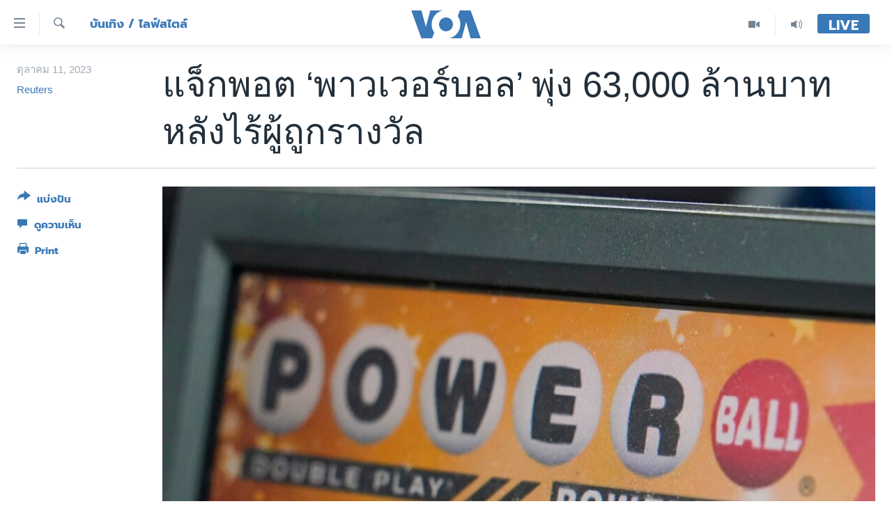

--- FILE ---
content_type: text/html; charset=utf-8
request_url: https://www.voathai.com/a/powerball-jackpot-soars-to-1-73-billion-after-no-winner-announced/7305001.html
body_size: 13297
content:

<!DOCTYPE html>
<html lang="th" dir="ltr" class="no-js">
<head>
<link href="/Content/responsive/VOA/th-TH/VOA-th-TH.css?&amp;av=0.0.0.0&amp;cb=306" rel="stylesheet"/>
<script src="https://tags.voathai.com/voa-pangea/prod/utag.sync.js"></script> <script type='text/javascript' src='https://www.youtube.com/iframe_api' async></script>
<script type="text/javascript">
//a general 'js' detection, must be on top level in <head>, due to CSS performance
document.documentElement.className = "js";
var cacheBuster = "306";
var appBaseUrl = "/";
var imgEnhancerBreakpoints = [0, 144, 256, 408, 650, 1023, 1597];
var isLoggingEnabled = false;
var isPreviewPage = false;
var isLivePreviewPage = false;
if (!isPreviewPage) {
window.RFE = window.RFE || {};
window.RFE.cacheEnabledByParam = window.location.href.indexOf('nocache=1') === -1;
const url = new URL(window.location.href);
const params = new URLSearchParams(url.search);
// Remove the 'nocache' parameter
params.delete('nocache');
// Update the URL without the 'nocache' parameter
url.search = params.toString();
window.history.replaceState(null, '', url.toString());
} else {
window.addEventListener('load', function() {
const links = window.document.links;
for (let i = 0; i < links.length; i++) {
links[i].href = '#';
links[i].target = '_self';
}
})
}
var pwaEnabled = false;
var swCacheDisabled;
</script>
<meta charset="utf-8" />
<title>แจ็กพอต ‘พาวเวอร์บอล’ พุ่ง 63,000 ล้านบาท หลังไร้ผู้ถูกรางวัล</title>
<meta name="description" content="รางวัลแจ็คพอต ‘พาวเวอร์บอล’ (Powerball) ปรับเพิ่มสูงขึ้นเป็น 1,730 ล้านดอลลาร์ หรือราว 63,000 ล้านบาท หลังจากยังไม่มีผู้ถูกรางวัลใหญ่เมื่อค่ำวันจันทร์
เว็บไซต์ทางการของลอตเตอรีพาวเวอร์บอล ระบุว่า ยังไม่มีการประกาศผู้ถูกรางวัลอย่างเป็นทางการ สำหรับการประกาศรางวัลเมื่อค่ำวันจันทร์..." />
<meta name="keywords" content="บันเทิง / ไลฟ์สไตล์" />
<meta name="viewport" content="width=device-width, initial-scale=1.0" />
<meta http-equiv="X-UA-Compatible" content="IE=edge" />
<meta name="robots" content="max-image-preview:large"><meta property="fb:pages" content="105929502780726" />
<meta name="msvalidate.01" content="3286EE554B6F672A6F2E608C02343C0E" />
<link href="https://www.voathai.com/a/powerball-jackpot-soars-to-1-73-billion-after-no-winner-announced/7305001.html" rel="canonical" />
<meta name="apple-mobile-web-app-title" content="VOA" />
<meta name="apple-mobile-web-app-status-bar-style" content="black" />
<meta name="apple-itunes-app" content="app-id=632618796, app-argument=//7305001.ltr" />
<meta content="แจ็กพอต ‘พาวเวอร์บอล’ พุ่ง 63,000 ล้านบาท หลังไร้ผู้ถูกรางวัล" property="og:title" />
<meta content="รางวัลแจ็คพอต ‘พาวเวอร์บอล’ (Powerball) ปรับเพิ่มสูงขึ้นเป็น 1,730 ล้านดอลลาร์ หรือราว 63,000 ล้านบาท หลังจากยังไม่มีผู้ถูกรางวัลใหญ่เมื่อค่ำวันจันทร์
เว็บไซต์ทางการของลอตเตอรีพาวเวอร์บอล ระบุว่า ยังไม่มีการประกาศผู้ถูกรางวัลอย่างเป็นทางการ สำหรับการประกาศรางวัลเมื่อค่ำวันจันทร์..." property="og:description" />
<meta content="article" property="og:type" />
<meta content="https://www.voathai.com/a/powerball-jackpot-soars-to-1-73-billion-after-no-winner-announced/7305001.html" property="og:url" />
<meta content="Voice of America" property="og:site_name" />
<meta content="https://www.facebook.com/VOAThai" property="article:publisher" />
<meta content="https://gdb.voanews.com/c8e6f07d-50e4-44ad-9b61-8959a422f5ea.jpg" property="og:image" />
<meta content="150388261771424" property="fb:app_id" />
<meta content="Reuters" name="Author" />
<meta content="summary_large_image" name="twitter:card" />
<meta content="@VOAThai" name="twitter:site" />
<meta content="https://gdb.voanews.com/c8e6f07d-50e4-44ad-9b61-8959a422f5ea.jpg" name="twitter:image" />
<meta content="แจ็กพอต ‘พาวเวอร์บอล’ พุ่ง 63,000 ล้านบาท หลังไร้ผู้ถูกรางวัล" name="twitter:title" />
<meta content="รางวัลแจ็คพอต ‘พาวเวอร์บอล’ (Powerball) ปรับเพิ่มสูงขึ้นเป็น 1,730 ล้านดอลลาร์ หรือราว 63,000 ล้านบาท หลังจากยังไม่มีผู้ถูกรางวัลใหญ่เมื่อค่ำวันจันทร์
เว็บไซต์ทางการของลอตเตอรีพาวเวอร์บอล ระบุว่า ยังไม่มีการประกาศผู้ถูกรางวัลอย่างเป็นทางการ สำหรับการประกาศรางวัลเมื่อค่ำวันจันทร์..." name="twitter:description" />
<link rel="amphtml" href="https://www.voathai.com/amp/powerball-jackpot-soars-to-1-73-billion-after-no-winner-announced/7305001.html" />
<script type="application/ld+json">{"articleSection":"บันเทิง / ไลฟ์สไตล์","isAccessibleForFree":true,"headline":"แจ็กพอต ‘พาวเวอร์บอล’ พุ่ง 63,000 ล้านบาท หลังไร้ผู้ถูกรางวัล","inLanguage":"th-TH","keywords":"บันเทิง / ไลฟ์สไตล์","author":{"@type":"Person","url":"https://www.voathai.com/author/reuters/qgqpq","description":"","image":{"@type":"ImageObject"},"name":"Reuters"},"datePublished":"2023-10-10 18:36:22Z","dateModified":"2023-10-10 22:34:18Z","publisher":{"logo":{"width":512,"height":220,"@type":"ImageObject","url":"https://www.voathai.com/Content/responsive/VOA/th-TH/img/logo.png"},"@type":"NewsMediaOrganization","url":"https://www.voathai.com","sameAs":["https://www.facebook.com/VOAThai","https://www.youtube.com/VOAThai","https://twitter.com/VOAThai","https://instagram.com/voathai/"],"name":"วอยซ์ ออฟ อเมริกา","alternateName":""},"@context":"https://schema.org","@type":"NewsArticle","mainEntityOfPage":"https://www.voathai.com/a/powerball-jackpot-soars-to-1-73-billion-after-no-winner-announced/7305001.html","url":"https://www.voathai.com/a/powerball-jackpot-soars-to-1-73-billion-after-no-winner-announced/7305001.html","description":"รางวัลแจ็คพอต ‘พาวเวอร์บอล’ (Powerball) ปรับเพิ่มสูงขึ้นเป็น 1,730 ล้านดอลลาร์ หรือราว 63,000 ล้านบาท หลังจากยังไม่มีผู้ถูกรางวัลใหญ่เมื่อค่ำวันจันทร์\r\n เว็บไซต์ทางการของลอตเตอรีพาวเวอร์บอล ระบุว่า ยังไม่มีการประกาศผู้ถูกรางวัลอย่างเป็นทางการ สำหรับการประกาศรางวัลเมื่อค่ำวันจันทร์...","image":{"width":1080,"height":608,"@type":"ImageObject","url":"https://gdb.voanews.com/c8e6f07d-50e4-44ad-9b61-8959a422f5ea_w1080_h608.jpg"},"name":"แจ็กพอต ‘พาวเวอร์บอล’ พุ่ง 63,000 ล้านบาท หลังไร้ผู้ถูกรางวัล"}</script>
<script src="/Scripts/responsive/infographics.b?v=dVbZ-Cza7s4UoO3BqYSZdbxQZVF4BOLP5EfYDs4kqEo1&amp;av=0.0.0.0&amp;cb=306"></script>
<script src="/Scripts/responsive/loader.b?v=Q26XNwrL6vJYKjqFQRDnx01Lk2pi1mRsuLEaVKMsvpA1&amp;av=0.0.0.0&amp;cb=306"></script>
<link rel="icon" type="image/svg+xml" href="/Content/responsive/VOA/img/webApp/favicon.svg" />
<link rel="alternate icon" href="/Content/responsive/VOA/img/webApp/favicon.ico" />
<link rel="apple-touch-icon" sizes="152x152" href="/Content/responsive/VOA/img/webApp/ico-152x152.png" />
<link rel="apple-touch-icon" sizes="144x144" href="/Content/responsive/VOA/img/webApp/ico-144x144.png" />
<link rel="apple-touch-icon" sizes="114x114" href="/Content/responsive/VOA/img/webApp/ico-114x114.png" />
<link rel="apple-touch-icon" sizes="72x72" href="/Content/responsive/VOA/img/webApp/ico-72x72.png" />
<link rel="apple-touch-icon-precomposed" href="/Content/responsive/VOA/img/webApp/ico-57x57.png" />
<link rel="icon" sizes="192x192" href="/Content/responsive/VOA/img/webApp/ico-192x192.png" />
<link rel="icon" sizes="128x128" href="/Content/responsive/VOA/img/webApp/ico-128x128.png" />
<meta name="msapplication-TileColor" content="#ffffff" />
<meta name="msapplication-TileImage" content="/Content/responsive/VOA/img/webApp/ico-144x144.png" />
<link rel="alternate" type="application/rss+xml" title="VOA - Top Stories [RSS]" href="/api/" />
<link rel="sitemap" type="application/rss+xml" href="/sitemap.xml" />
</head>
<body class=" nav-no-loaded cc_theme pg-article print-lay-article js-category-to-nav nojs-images ">
<script type="text/javascript" >
var analyticsData = {url:"https://www.voathai.com/a/powerball-jackpot-soars-to-1-73-billion-after-no-winner-announced/7305001.html",property_id:"485",article_uid:"7305001",page_title:"แจ็กพอต ‘พาวเวอร์บอล’ พุ่ง 63,000 ล้านบาท หลังไร้ผู้ถูกรางวัล",page_type:"article",content_type:"article",subcontent_type:"article",last_modified:"2023-10-10 22:34:18Z",pub_datetime:"2023-10-10 18:36:22Z",pub_year:"2023",pub_month:"10",pub_day:"10",pub_hour:"18",pub_weekday:"Tuesday",section:"บันเทิง / ไลฟ์สไตล์",english_section:"entertainment-lifestyle",byline:"Reuters",categories:"entertainment-lifestyle",domain:"www.voathai.com",language:"Thai",language_service:"VOA Thai",platform:"web",copied:"no",copied_article:"",copied_title:"",runs_js:"Yes",cms_release:"8.44.0.0.306",enviro_type:"prod",slug:"powerball-jackpot-soars-to-1-73-billion-after-no-winner-announced",entity:"VOA",short_language_service:"THAI",platform_short:"W",page_name:"แจ็กพอต ‘พาวเวอร์บอล’ พุ่ง 63,000 ล้านบาท หลังไร้ผู้ถูกรางวัล"};
</script>
<noscript><iframe src="https://www.googletagmanager.com/ns.html?id=GTM-N8MP7P" height="0" width="0" style="display:none;visibility:hidden"></iframe></noscript><script type="text/javascript" data-cookiecategory="analytics">
var gtmEventObject = Object.assign({}, analyticsData, {event: 'page_meta_ready'});window.dataLayer = window.dataLayer || [];window.dataLayer.push(gtmEventObject);
if (top.location === self.location) { //if not inside of an IFrame
var renderGtm = "true";
if (renderGtm === "true") {
(function(w,d,s,l,i){w[l]=w[l]||[];w[l].push({'gtm.start':new Date().getTime(),event:'gtm.js'});var f=d.getElementsByTagName(s)[0],j=d.createElement(s),dl=l!='dataLayer'?'&l='+l:'';j.async=true;j.src='//www.googletagmanager.com/gtm.js?id='+i+dl;f.parentNode.insertBefore(j,f);})(window,document,'script','dataLayer','GTM-N8MP7P');
}
}
</script>
<!--Analytics tag js version start-->
<script type="text/javascript" data-cookiecategory="analytics">
var utag_data = Object.assign({}, analyticsData, {});
if(typeof(TealiumTagFrom)==='function' && typeof(TealiumTagSearchKeyword)==='function') {
var utag_from=TealiumTagFrom();var utag_searchKeyword=TealiumTagSearchKeyword();
if(utag_searchKeyword!=null && utag_searchKeyword!=='' && utag_data["search_keyword"]==null) utag_data["search_keyword"]=utag_searchKeyword;if(utag_from!=null && utag_from!=='') utag_data["from"]=TealiumTagFrom();}
if(window.top!== window.self&&utag_data.page_type==="snippet"){utag_data.page_type = 'iframe';}
try{if(window.top!==window.self&&window.self.location.hostname===window.top.location.hostname){utag_data.platform = 'self-embed';utag_data.platform_short = 'se';}}catch(e){if(window.top!==window.self&&window.self.location.search.includes("platformType=self-embed")){utag_data.platform = 'cross-promo';utag_data.platform_short = 'cp';}}
(function(a,b,c,d){ a="https://tags.voathai.com/voa-pangea/prod/utag.js"; b=document;c="script";d=b.createElement(c);d.src=a;d.type="text/java"+c;d.async=true; a=b.getElementsByTagName(c)[0];a.parentNode.insertBefore(d,a); })();
</script>
<!--Analytics tag js version end-->
<!-- Analytics tag management NoScript -->
<noscript>
<img style="position: absolute; border: none;" src="https://ssc.voathai.com/b/ss/bbgprod,bbgentityvoa/1/G.4--NS/37006831?pageName=voa%3athai%3aw%3aarticle%3a%e0%b9%81%e0%b8%88%e0%b9%87%e0%b8%81%e0%b8%9e%e0%b8%ad%e0%b8%95%20%e2%80%98%e0%b8%9e%e0%b8%b2%e0%b8%a7%e0%b9%80%e0%b8%a7%e0%b8%ad%e0%b8%a3%e0%b9%8c%e0%b8%9a%e0%b8%ad%e0%b8%a5%e2%80%99%20%e0%b8%9e%e0%b8%b8%e0%b9%88%e0%b8%87%2063%2c000%20%e0%b8%a5%e0%b9%89%e0%b8%b2%e0%b8%99%e0%b8%9a%e0%b8%b2%e0%b8%97%20%e0%b8%ab%e0%b8%a5%e0%b8%b1%e0%b8%87%e0%b9%84%e0%b8%a3%e0%b9%89%e0%b8%9c%e0%b8%b9%e0%b9%89%e0%b8%96%e0%b8%b9%e0%b8%81%e0%b8%a3%e0%b8%b2%e0%b8%87%e0%b8%a7%e0%b8%b1%e0%b8%a5&amp;c6=%e0%b9%81%e0%b8%88%e0%b9%87%e0%b8%81%e0%b8%9e%e0%b8%ad%e0%b8%95%20%e2%80%98%e0%b8%9e%e0%b8%b2%e0%b8%a7%e0%b9%80%e0%b8%a7%e0%b8%ad%e0%b8%a3%e0%b9%8c%e0%b8%9a%e0%b8%ad%e0%b8%a5%e2%80%99%20%e0%b8%9e%e0%b8%b8%e0%b9%88%e0%b8%87%2063%2c000%20%e0%b8%a5%e0%b9%89%e0%b8%b2%e0%b8%99%e0%b8%9a%e0%b8%b2%e0%b8%97%20%e0%b8%ab%e0%b8%a5%e0%b8%b1%e0%b8%87%e0%b9%84%e0%b8%a3%e0%b9%89%e0%b8%9c%e0%b8%b9%e0%b9%89%e0%b8%96%e0%b8%b9%e0%b8%81%e0%b8%a3%e0%b8%b2%e0%b8%87%e0%b8%a7%e0%b8%b1%e0%b8%a5&amp;v36=8.44.0.0.306&amp;v6=D=c6&amp;g=https%3a%2f%2fwww.voathai.com%2fa%2fpowerball-jackpot-soars-to-1-73-billion-after-no-winner-announced%2f7305001.html&amp;c1=D=g&amp;v1=D=g&amp;events=event1,event52&amp;c16=voa%20thai&amp;v16=D=c16&amp;c5=entertainment-lifestyle&amp;v5=D=c5&amp;ch=%e0%b8%9a%e0%b8%b1%e0%b8%99%e0%b9%80%e0%b8%97%e0%b8%b4%e0%b8%87%20%2f%20%e0%b9%84%e0%b8%a5%e0%b8%9f%e0%b9%8c%e0%b8%aa%e0%b9%84%e0%b8%95%e0%b8%a5%e0%b9%8c&amp;c15=thai&amp;v15=D=c15&amp;c4=article&amp;v4=D=c4&amp;c14=7305001&amp;v14=D=c14&amp;v20=no&amp;c17=web&amp;v17=D=c17&amp;mcorgid=518abc7455e462b97f000101%40adobeorg&amp;server=www.voathai.com&amp;pageType=D=c4&amp;ns=bbg&amp;v29=D=server&amp;v25=voa&amp;v30=485&amp;v105=D=User-Agent " alt="analytics" width="1" height="1" /></noscript>
<!-- End of Analytics tag management NoScript -->
<!--*** Accessibility links - For ScreenReaders only ***-->
<section>
<div class="sr-only">
<h2>ลิ้งค์เชื่อมต่อ</h2>
<ul>
<li><a href="#content" data-disable-smooth-scroll="1">ข้ามไปเนื้อหาหลัก</a></li>
<li><a href="#navigation" data-disable-smooth-scroll="1">ข้ามไปหน้าหลัก</a></li>
<li><a href="#txtHeaderSearch" data-disable-smooth-scroll="1">ข้ามไปที่การค้นหา</a></li>
</ul>
</div>
</section>
<div dir="ltr">
<div id="page">
<aside>
<div class="c-lightbox overlay-modal">
<div class="c-lightbox__intro">
<h2 class="c-lightbox__intro-title"></h2>
<button class="btn btn--rounded c-lightbox__btn c-lightbox__intro-next" title="ถัดไป">
<span class="ico ico--rounded ico-chevron-forward"></span>
<span class="sr-only">ถัดไป</span>
</button>
</div>
<div class="c-lightbox__nav">
<button class="btn btn--rounded c-lightbox__btn c-lightbox__btn--close" title="ปิด">
<span class="ico ico--rounded ico-close"></span>
<span class="sr-only">ปิด</span>
</button>
<button class="btn btn--rounded c-lightbox__btn c-lightbox__btn--prev" title="ก่อน">
<span class="ico ico--rounded ico-chevron-backward"></span>
<span class="sr-only">ก่อน</span>
</button>
<button class="btn btn--rounded c-lightbox__btn c-lightbox__btn--next" title="ถัดไป">
<span class="ico ico--rounded ico-chevron-forward"></span>
<span class="sr-only">ถัดไป</span>
</button>
</div>
<div class="c-lightbox__content-wrap">
<figure class="c-lightbox__content">
<span class="c-spinner c-spinner--lightbox">
<img src="/Content/responsive/img/player-spinner.png"
alt="please wait"
title="please wait" />
</span>
<div class="c-lightbox__img">
<div class="thumb">
<img src="" alt="" />
</div>
</div>
<figcaption>
<div class="c-lightbox__info c-lightbox__info--foot">
<span class="c-lightbox__counter"></span>
<span class="caption c-lightbox__caption"></span>
</div>
</figcaption>
</figure>
</div>
<div class="hidden">
<div class="content-advisory__box content-advisory__box--lightbox">
<span class="content-advisory__box-text">This image contains sensitive content which some people may find offensive or disturbing.</span>
<button class="btn btn--transparent content-advisory__box-btn m-t-md" value="text" type="button">
<span class="btn__text">
Click to reveal
</span>
</button>
</div>
</div>
</div>
<div class="print-dialogue">
<div class="container">
<h3 class="print-dialogue__title section-head">Print Options:</h3>
<div class="print-dialogue__opts">
<ul class="print-dialogue__opt-group">
<li class="form__group form__group--checkbox">
<input class="form__check " id="checkboxImages" name="checkboxImages" type="checkbox" checked="checked" />
<label for="checkboxImages" class="form__label m-t-md">Images</label>
</li>
<li class="form__group form__group--checkbox">
<input class="form__check " id="checkboxMultimedia" name="checkboxMultimedia" type="checkbox" checked="checked" />
<label for="checkboxMultimedia" class="form__label m-t-md">Multimedia</label>
</li>
</ul>
<ul class="print-dialogue__opt-group">
<li class="form__group form__group--checkbox">
<input class="form__check " id="checkboxEmbedded" name="checkboxEmbedded" type="checkbox" checked="checked" />
<label for="checkboxEmbedded" class="form__label m-t-md">Embedded Content</label>
</li>
<li class="hidden">
<input class="form__check " id="checkboxComments" name="checkboxComments" type="checkbox" />
<label for="checkboxComments" class="form__label m-t-md">Comments</label>
</li>
</ul>
</div>
<div class="print-dialogue__buttons">
<button class="btn btn--secondary close-button" type="button" title="ยกเลิก">
<span class="btn__text ">ยกเลิก</span>
</button>
<button class="btn btn-cust-print m-l-sm" type="button" title="Print">
<span class="btn__text ">Print</span>
</button>
</div>
</div>
</div>
<div class="ctc-message pos-fix">
<div class="ctc-message__inner">Link has been copied to clipboard</div>
</div>
</aside>
<div class="hdr-20 hdr-20--big">
<div class="hdr-20__inner">
<div class="hdr-20__max pos-rel">
<div class="hdr-20__side hdr-20__side--primary d-flex">
<label data-for="main-menu-ctrl" data-switcher-trigger="true" data-switch-target="main-menu-ctrl" class="burger hdr-trigger pos-rel trans-trigger" data-trans-evt="click" data-trans-id="menu">
<span class="ico ico-close hdr-trigger__ico hdr-trigger__ico--close burger__ico burger__ico--close"></span>
<span class="ico ico-menu hdr-trigger__ico hdr-trigger__ico--open burger__ico burger__ico--open"></span>
</label>
<div class="menu-pnl pos-fix trans-target" data-switch-target="main-menu-ctrl" data-trans-id="menu">
<div class="menu-pnl__inner">
<nav class="main-nav menu-pnl__item menu-pnl__item--first">
<ul class="main-nav__list accordeon" data-analytics-tales="false" data-promo-name="link" data-location-name="nav,secnav">
<li class="main-nav__item">
<a class="main-nav__item-name main-nav__item-name--link" href="/p/5787.html" title="หน้าหลัก" data-item-name="new-main-page" >หน้าหลัก</a>
</li>
<li class="main-nav__item">
<a class="main-nav__item-name main-nav__item-name--link" href="/p/8896.html" title="โลก" data-item-name="world-news" >โลก</a>
</li>
<li class="main-nav__item">
<a class="main-nav__item-name main-nav__item-name--link" href="/p/8897.html" title="เอเชีย" data-item-name="asia-news" >เอเชีย</a>
</li>
<li class="main-nav__item">
<a class="main-nav__item-name main-nav__item-name--link" href="/p/8900.html" title="สหรัฐฯ" data-item-name="us-news" >สหรัฐฯ</a>
</li>
<li class="main-nav__item">
<a class="main-nav__item-name main-nav__item-name--link" href="/z/7462" title="ไทย" data-item-name="thailand-in-the-news" >ไทย</a>
</li>
<li class="main-nav__item">
<a class="main-nav__item-name main-nav__item-name--link" href="/z/1822" title="ธุรกิจ" data-item-name="business" >ธุรกิจ</a>
</li>
<li class="main-nav__item">
<a class="main-nav__item-name main-nav__item-name--link" href="/z/1829" title="วิทยาศาสตร์" data-item-name="technology-science" >วิทยาศาสตร์</a>
</li>
<li class="main-nav__item">
<a class="main-nav__item-name main-nav__item-name--link" href="/z/1823" title="สังคมและสุขภาพ" data-item-name="social-health" >สังคมและสุขภาพ</a>
</li>
<li class="main-nav__item">
<a class="main-nav__item-name main-nav__item-name--link" href="/z/1824" title="ไลฟ์สไตล์" data-item-name="entertainment-lifestyle" >ไลฟ์สไตล์</a>
</li>
<li class="main-nav__item">
<a class="main-nav__item-name main-nav__item-name--link" href="/factcheck" title="ตรวจสอบข่าว" data-item-name="fact-check" >ตรวจสอบข่าว</a>
</li>
<li class="main-nav__item">
<a class="main-nav__item-name main-nav__item-name--link" href="/p/6641.html" title="เรียนรู้ภาษาอังกฤษ" data-item-name="lets-learn-english" >เรียนรู้ภาษาอังกฤษ</a>
</li>
<li class="main-nav__item">
<a class="main-nav__item-name main-nav__item-name--link" href="/podcasts" title="พอดคาสต์" >พอดคาสต์</a>
</li>
</ul>
</nav>
<div class="menu-pnl__item menu-pnl__item--social">
<h5 class="menu-pnl__sub-head">ติดตามเรา</h5>
<a href="https://www.facebook.com/VOAThai" title="ติดตามเราที่ Facebook" data-analytics-text="follow_on_facebook" class="btn btn--rounded btn--social-inverted menu-pnl__btn js-social-btn btn-facebook" target="_blank" rel="noopener">
<span class="ico ico-facebook-alt ico--rounded"></span>
</a>
<a href="https://www.youtube.com/VOAThai" title="ติดตามเราที่ YouTube" data-analytics-text="follow_on_youtube" class="btn btn--rounded btn--social-inverted menu-pnl__btn js-social-btn btn-youtube" target="_blank" rel="noopener">
<span class="ico ico-youtube ico--rounded"></span>
</a>
<a href="https://twitter.com/VOAThai" title="ติดตามเราที่ Twitter" data-analytics-text="follow_on_twitter" class="btn btn--rounded btn--social-inverted menu-pnl__btn js-social-btn btn-twitter" target="_blank" rel="noopener">
<span class="ico ico-twitter ico--rounded"></span>
</a>
<a href="https://instagram.com/voathai/" title="Follow us on Instagram" data-analytics-text="follow_on_instagram" class="btn btn--rounded btn--social-inverted menu-pnl__btn js-social-btn btn-instagram" target="_blank" rel="noopener">
<span class="ico ico-instagram ico--rounded"></span>
</a>
</div>
<div class="menu-pnl__item">
<a href="/navigation/allsites" class="menu-pnl__item-link">
<span class="ico ico-languages "></span>
เลือกภาษา
</a>
</div>
</div>
</div>
<label data-for="top-search-ctrl" data-switcher-trigger="true" data-switch-target="top-search-ctrl" class="top-srch-trigger hdr-trigger">
<span class="ico ico-close hdr-trigger__ico hdr-trigger__ico--close top-srch-trigger__ico top-srch-trigger__ico--close"></span>
<span class="ico ico-search hdr-trigger__ico hdr-trigger__ico--open top-srch-trigger__ico top-srch-trigger__ico--open"></span>
</label>
<div class="srch-top srch-top--in-header" data-switch-target="top-search-ctrl">
<div class="container">
<form action="/s" class="srch-top__form srch-top__form--in-header" id="form-topSearchHeader" method="get" role="search"><label for="txtHeaderSearch" class="sr-only">ค้นหา</label>
<input type="text" id="txtHeaderSearch" name="k" placeholder="ค้นหาข้อความ" accesskey="s" value="" class="srch-top__input analyticstag-event" onkeydown="if (event.keyCode === 13) { FireAnalyticsTagEventOnSearch('search', $dom.get('#txtHeaderSearch')[0].value) }" />
<button title="ค้นหา" type="submit" class="btn btn--top-srch analyticstag-event" onclick="FireAnalyticsTagEventOnSearch('search', $dom.get('#txtHeaderSearch')[0].value) ">
<span class="ico ico-search"></span>
</button></form>
</div>
</div>
<a href="/" class="main-logo-link">
<img src="/Content/responsive/VOA/th-TH/img/logo-compact.svg" class="main-logo main-logo--comp" alt="site logo">
<img src="/Content/responsive/VOA/th-TH/img/logo.svg" class="main-logo main-logo--big" alt="site logo">
</a>
</div>
<div class="hdr-20__side hdr-20__side--secondary d-flex">
<a href="/programs/radio" title="Audio" class="hdr-20__secondary-item" data-item-name="audio">
<span class="ico ico-audio hdr-20__secondary-icon"></span>
</a>
<a href="/p/7488.html" title="Video" class="hdr-20__secondary-item" data-item-name="video">
<span class="ico ico-video hdr-20__secondary-icon"></span>
</a>
<a href="/s" title="ค้นหา" class="hdr-20__secondary-item hdr-20__secondary-item--search" data-item-name="search">
<span class="ico ico-search hdr-20__secondary-icon hdr-20__secondary-icon--search"></span>
</a>
<div class="hdr-20__secondary-item live-b-drop">
<div class="live-b-drop__off">
<a href="/live/" class="live-b-drop__link" title="Live" data-item-name="live">
<span class="badge badge--live-btn badge--live-btn-off">
Live
</span>
</a>
</div>
<div class="live-b-drop__on hidden">
<label data-for="live-ctrl" data-switcher-trigger="true" data-switch-target="live-ctrl" class="live-b-drop__label pos-rel">
<span class="badge badge--live badge--live-btn">
Live
</span>
<span class="ico ico-close live-b-drop__label-ico live-b-drop__label-ico--close"></span>
</label>
<div class="live-b-drop__panel" id="targetLivePanelDiv" data-switch-target="live-ctrl"></div>
</div>
</div>
<div class="srch-bottom">
<form action="/s" class="srch-bottom__form d-flex" id="form-bottomSearch" method="get" role="search"><label for="txtSearch" class="sr-only">ค้นหา</label>
<input type="search" id="txtSearch" name="k" placeholder="ค้นหาข้อความ" accesskey="s" value="" class="srch-bottom__input analyticstag-event" onkeydown="if (event.keyCode === 13) { FireAnalyticsTagEventOnSearch('search', $dom.get('#txtSearch')[0].value) }" />
<button title="ค้นหา" type="submit" class="btn btn--bottom-srch analyticstag-event" onclick="FireAnalyticsTagEventOnSearch('search', $dom.get('#txtSearch')[0].value) ">
<span class="ico ico-search"></span>
</button></form>
</div>
</div>
<img src="/Content/responsive/VOA/th-TH/img/logo-print.gif" class="logo-print" alt="site logo">
<img src="/Content/responsive/VOA/th-TH/img/logo-print_color.png" class="logo-print logo-print--color" alt="site logo">
</div>
</div>
</div>
<script>
if (document.body.className.indexOf('pg-home') > -1) {
var nav2In = document.querySelector('.hdr-20__inner');
var nav2Sec = document.querySelector('.hdr-20__side--secondary');
var secStyle = window.getComputedStyle(nav2Sec);
if (nav2In && window.pageYOffset < 150 && secStyle['position'] !== 'fixed') {
nav2In.classList.add('hdr-20__inner--big')
}
}
</script>
<div class="c-hlights c-hlights--breaking c-hlights--no-item" data-hlight-display="mobile,desktop">
<div class="c-hlights__wrap container p-0">
<div class="c-hlights__nav">
<a role="button" href="#" title="ก่อน">
<span class="ico ico-chevron-backward m-0"></span>
<span class="sr-only">ก่อน</span>
</a>
<a role="button" href="#" title="ถัดไป">
<span class="ico ico-chevron-forward m-0"></span>
<span class="sr-only">ถัดไป</span>
</a>
</div>
<span class="c-hlights__label">
<span class="">Breaking News</span>
<span class="switcher-trigger">
<label data-for="more-less-1" data-switcher-trigger="true" class="switcher-trigger__label switcher-trigger__label--more p-b-0" title="ดูเพิ่มเติม">
<span class="ico ico-chevron-down"></span>
</label>
<label data-for="more-less-1" data-switcher-trigger="true" class="switcher-trigger__label switcher-trigger__label--less p-b-0" title="Show less">
<span class="ico ico-chevron-up"></span>
</label>
</span>
</span>
<ul class="c-hlights__items switcher-target" data-switch-target="more-less-1">
</ul>
</div>
</div> <div id="content">
<main class="container">
<div class="hdr-container">
<div class="row">
<div class="col-category col-xs-12 col-md-2 pull-left"> <div class="category js-category">
<a class="" href="/z/1824">บันเทิง / ไลฟ์สไตล์</a> </div>
</div><div class="col-title col-xs-12 col-md-10 pull-right"> <h1 class="title pg-title">
แจ็กพอต ‘พาวเวอร์บอล’ พุ่ง 63,000 ล้านบาท หลังไร้ผู้ถูกรางวัล
</h1>
</div><div class="col-publishing-details col-xs-12 col-sm-12 col-md-2 pull-left"> <div class="publishing-details ">
<div class="published">
<span class="date" >
<time pubdate="pubdate" datetime="2023-10-11T01:36:22+07:00">
ตุลาคม 11, 2023
</time>
</span>
</div>
<div class="links">
<ul class="links__list links__list--column">
<li class="links__item">
<a class="links__item-link" href="/author/reuters/qgqpq" title="Reuters">Reuters</a>
</li>
</ul>
</div>
</div>
</div><div class="col-lg-12 separator"> <div class="separator">
<hr class="title-line" />
</div>
</div><div class="col-multimedia col-xs-12 col-md-10 pull-right"> <div class="cover-media">
<figure class="media-image js-media-expand">
<div class="img-wrap">
<div class="thumb thumb16_9">
<img src="https://gdb.voanews.com/4ca25dfb-ea66-4e11-80b1-999cc834a02b_w250_r1_s.jpg" alt="" />
</div>
</div>
</figure>
</div>
</div><div class="col-xs-12 col-md-2 pull-left article-share pos-rel"> <div class="share--box">
<div class="sticky-share-container" style="display:none">
<div class="container">
<a href="https://www.voathai.com" id="logo-sticky-share">&nbsp;</a>
<div class="pg-title pg-title--sticky-share">
แจ็กพอต ‘พาวเวอร์บอล’ พุ่ง 63,000 ล้านบาท หลังไร้ผู้ถูกรางวัล
</div>
<div class="sticked-nav-actions">
<!--This part is for sticky navigation display-->
<p class="buttons link-content-sharing p-0 ">
<button class="btn btn--link btn-content-sharing p-t-0 " id="btnContentSharing" value="text" role="Button" type="" title="เรื่องอื่นที่น่าแบ่งปัน">
<span class="ico ico-share ico--l"></span>
<span class="btn__text ">
แบ่งปัน
</span>
</button>
</p>
<aside class="content-sharing js-content-sharing js-content-sharing--apply-sticky content-sharing--sticky"
role="complementary"
data-share-url="https://www.voathai.com/a/powerball-jackpot-soars-to-1-73-billion-after-no-winner-announced/7305001.html" data-share-title="แจ็กพอต ‘พาวเวอร์บอล’ พุ่ง 63,000 ล้านบาท หลังไร้ผู้ถูกรางวัล" data-share-text="">
<div class="content-sharing__popover">
<h6 class="content-sharing__title">แบ่งปัน</h6>
<button href="#close" id="btnCloseSharing" class="btn btn--text-like content-sharing__close-btn">
<span class="ico ico-close ico--l"></span>
</button>
<ul class="content-sharing__list">
<li class="content-sharing__item">
<div class="ctc ">
<input type="text" class="ctc__input" readonly="readonly">
<a href="" js-href="https://www.voathai.com/a/powerball-jackpot-soars-to-1-73-billion-after-no-winner-announced/7305001.html" class="content-sharing__link ctc__button">
<span class="ico ico-copy-link ico--rounded ico--s"></span>
<span class="content-sharing__link-text">Copy link</span>
</a>
</div>
</li>
<li class="content-sharing__item">
<a href="https://facebook.com/sharer.php?u=https%3a%2f%2fwww.voathai.com%2fa%2fpowerball-jackpot-soars-to-1-73-billion-after-no-winner-announced%2f7305001.html"
data-analytics-text="share_on_facebook"
title="Facebook" target="_blank"
class="content-sharing__link js-social-btn">
<span class="ico ico-facebook ico--rounded ico--s"></span>
<span class="content-sharing__link-text">Facebook</span>
</a>
</li>
<li class="content-sharing__item">
<a href="https://twitter.com/share?url=https%3a%2f%2fwww.voathai.com%2fa%2fpowerball-jackpot-soars-to-1-73-billion-after-no-winner-announced%2f7305001.html&amp;text=%e0%b9%81%e0%b8%88%e0%b9%87%e0%b8%81%e0%b8%9e%e0%b8%ad%e0%b8%95+%e2%80%98%e0%b8%9e%e0%b8%b2%e0%b8%a7%e0%b9%80%e0%b8%a7%e0%b8%ad%e0%b8%a3%e0%b9%8c%e0%b8%9a%e0%b8%ad%e0%b8%a5%e2%80%99+%e0%b8%9e%e0%b8%b8%e0%b9%88%e0%b8%87+63%2c000+%e0%b8%a5%e0%b9%89%e0%b8%b2%e0%b8%99%e0%b8%9a%e0%b8%b2%e0%b8%97+%e0%b8%ab%e0%b8%a5%e0%b8%b1%e0%b8%87%e0%b9%84%e0%b8%a3%e0%b9%89%e0%b8%9c%e0%b8%b9%e0%b9%89%e0%b8%96%e0%b8%b9%e0%b8%81%e0%b8%a3%e0%b8%b2%e0%b8%87%e0%b8%a7%e0%b8%b1%e0%b8%a5"
data-analytics-text="share_on_twitter"
title="Twitter" target="_blank"
class="content-sharing__link js-social-btn">
<span class="ico ico-twitter ico--rounded ico--s"></span>
<span class="content-sharing__link-text">Twitter</span>
</a>
</li>
<li class="content-sharing__item visible-xs-inline-block visible-sm-inline-block">
<a href="https://line.me/R/msg/text/?https%3a%2f%2fwww.voathai.com%2fa%2fpowerball-jackpot-soars-to-1-73-billion-after-no-winner-announced%2f7305001.html"
data-analytics-text="share_on_line"
title="Line" target="_blank"
class="content-sharing__link js-social-btn">
<span class="ico ico-line ico--rounded ico--s"></span>
<span class="content-sharing__link-text">Line</span>
</a>
</li>
<li class="content-sharing__item visible-md-inline-block visible-lg-inline-block">
<a href="https://timeline.line.me/social-plugin/share?url=https%3a%2f%2fwww.voathai.com%2fa%2fpowerball-jackpot-soars-to-1-73-billion-after-no-winner-announced%2f7305001.html"
data-analytics-text="share_on_line_desktop"
title="Line" target="_blank"
class="content-sharing__link js-social-btn">
<span class="ico ico-line ico--rounded ico--s"></span>
<span class="content-sharing__link-text">Line</span>
</a>
</li>
<li class="content-sharing__item">
<a href="mailto:?body=https%3a%2f%2fwww.voathai.com%2fa%2fpowerball-jackpot-soars-to-1-73-billion-after-no-winner-announced%2f7305001.html&amp;subject=แจ็กพอต ‘พาวเวอร์บอล’ พุ่ง 63,000 ล้านบาท หลังไร้ผู้ถูกรางวัล"
title="Email"
class="content-sharing__link ">
<span class="ico ico-email ico--rounded ico--s"></span>
<span class="content-sharing__link-text">Email</span>
</a>
</li>
</ul>
</div>
</aside>
</div>
</div>
</div>
<div class="links">
<p class="buttons link-content-sharing p-0 ">
<button class="btn btn--link btn-content-sharing p-t-0 " id="btnContentSharing" value="text" role="Button" type="" title="เรื่องอื่นที่น่าแบ่งปัน">
<span class="ico ico-share ico--l"></span>
<span class="btn__text ">
แบ่งปัน
</span>
</button>
</p>
<aside class="content-sharing js-content-sharing " role="complementary"
data-share-url="https://www.voathai.com/a/powerball-jackpot-soars-to-1-73-billion-after-no-winner-announced/7305001.html" data-share-title="แจ็กพอต ‘พาวเวอร์บอล’ พุ่ง 63,000 ล้านบาท หลังไร้ผู้ถูกรางวัล" data-share-text="">
<div class="content-sharing__popover">
<h6 class="content-sharing__title">แบ่งปัน</h6>
<button href="#close" id="btnCloseSharing" class="btn btn--text-like content-sharing__close-btn">
<span class="ico ico-close ico--l"></span>
</button>
<ul class="content-sharing__list">
<li class="content-sharing__item">
<div class="ctc ">
<input type="text" class="ctc__input" readonly="readonly">
<a href="" js-href="https://www.voathai.com/a/powerball-jackpot-soars-to-1-73-billion-after-no-winner-announced/7305001.html" class="content-sharing__link ctc__button">
<span class="ico ico-copy-link ico--rounded ico--l"></span>
<span class="content-sharing__link-text">Copy link</span>
</a>
</div>
</li>
<li class="content-sharing__item">
<a href="https://facebook.com/sharer.php?u=https%3a%2f%2fwww.voathai.com%2fa%2fpowerball-jackpot-soars-to-1-73-billion-after-no-winner-announced%2f7305001.html"
data-analytics-text="share_on_facebook"
title="Facebook" target="_blank"
class="content-sharing__link js-social-btn">
<span class="ico ico-facebook ico--rounded ico--l"></span>
<span class="content-sharing__link-text">Facebook</span>
</a>
</li>
<li class="content-sharing__item">
<a href="https://twitter.com/share?url=https%3a%2f%2fwww.voathai.com%2fa%2fpowerball-jackpot-soars-to-1-73-billion-after-no-winner-announced%2f7305001.html&amp;text=%e0%b9%81%e0%b8%88%e0%b9%87%e0%b8%81%e0%b8%9e%e0%b8%ad%e0%b8%95+%e2%80%98%e0%b8%9e%e0%b8%b2%e0%b8%a7%e0%b9%80%e0%b8%a7%e0%b8%ad%e0%b8%a3%e0%b9%8c%e0%b8%9a%e0%b8%ad%e0%b8%a5%e2%80%99+%e0%b8%9e%e0%b8%b8%e0%b9%88%e0%b8%87+63%2c000+%e0%b8%a5%e0%b9%89%e0%b8%b2%e0%b8%99%e0%b8%9a%e0%b8%b2%e0%b8%97+%e0%b8%ab%e0%b8%a5%e0%b8%b1%e0%b8%87%e0%b9%84%e0%b8%a3%e0%b9%89%e0%b8%9c%e0%b8%b9%e0%b9%89%e0%b8%96%e0%b8%b9%e0%b8%81%e0%b8%a3%e0%b8%b2%e0%b8%87%e0%b8%a7%e0%b8%b1%e0%b8%a5"
data-analytics-text="share_on_twitter"
title="Twitter" target="_blank"
class="content-sharing__link js-social-btn">
<span class="ico ico-twitter ico--rounded ico--l"></span>
<span class="content-sharing__link-text">Twitter</span>
</a>
</li>
<li class="content-sharing__item visible-xs-inline-block visible-sm-inline-block">
<a href="https://line.me/R/msg/text/?https%3a%2f%2fwww.voathai.com%2fa%2fpowerball-jackpot-soars-to-1-73-billion-after-no-winner-announced%2f7305001.html"
data-analytics-text="share_on_line"
title="Line" target="_blank"
class="content-sharing__link js-social-btn">
<span class="ico ico-line ico--rounded ico--l"></span>
<span class="content-sharing__link-text">Line</span>
</a>
</li>
<li class="content-sharing__item visible-md-inline-block visible-lg-inline-block">
<a href="https://timeline.line.me/social-plugin/share?url=https%3a%2f%2fwww.voathai.com%2fa%2fpowerball-jackpot-soars-to-1-73-billion-after-no-winner-announced%2f7305001.html"
data-analytics-text="share_on_line_desktop"
title="Line" target="_blank"
class="content-sharing__link js-social-btn">
<span class="ico ico-line ico--rounded ico--l"></span>
<span class="content-sharing__link-text">Line</span>
</a>
</li>
<li class="content-sharing__item">
<a href="mailto:?body=https%3a%2f%2fwww.voathai.com%2fa%2fpowerball-jackpot-soars-to-1-73-billion-after-no-winner-announced%2f7305001.html&amp;subject=แจ็กพอต ‘พาวเวอร์บอล’ พุ่ง 63,000 ล้านบาท หลังไร้ผู้ถูกรางวัล"
title="Email"
class="content-sharing__link ">
<span class="ico ico-email ico--rounded ico--l"></span>
<span class="content-sharing__link-text">Email</span>
</a>
</li>
</ul>
</div>
</aside>
<p class="buttons link-comments p-0">
<a href="#comments" class="btn btn--link p-t-0">
<span class="ico ico-comment"></span><span class="btn__text">
ดูความเห็น
<span class="disqus-comment-count" data-disqus-identifier="7305001"></span>
</span>
</a>
</p>
<p class="link-print visible-md visible-lg buttons p-0">
<button class="btn btn--link btn-print p-t-0" onclick="if (typeof FireAnalyticsTagEvent === 'function') {FireAnalyticsTagEvent({ on_page_event: 'print_story' });}return false" title="(CTRL+P)">
<span class="ico ico-print"></span>
<span class="btn__text">Print</span>
</button>
</p>
</div>
</div>
</div>
</div>
</div>
<div class="body-container">
<div class="row">
<div class="col-xs-12 col-sm-12 col-md-10 col-lg-10 pull-right">
<div class="row">
<div class="col-xs-12 col-sm-12 col-md-8 col-lg-8 pull-left bottom-offset content-offset">
<div id="article-content" class="content-floated-wrap fb-quotable">
<div class="wsw">
<p><strong>รางวัลแจ็คพอต ‘พาวเวอร์บอล’ (Powerball) ปรับเพิ่มสูงขึ้นเป็น 1,730 ล้านดอลลาร์ หรือราว 63,000 ล้านบาท หลังจากยังไม่มีผู้ถูกรางวัลใหญ่เมื่อค่ำวันจันทร์</strong></p>
<p>เว็บไซต์ทางการของลอตเตอรีพาวเวอร์บอล ระบุว่า ยังไม่มีการประกาศผู้ถูกรางวัลอย่างเป็นทางการ สำหรับการประกาศรางวัลเมื่อค่ำวันจันทร์ ที่มูลค่าแจ็กพอตอยู่ที่ 1,570 ล้านดอลลาร์ หรือราว 57,000 ล้านบาท โดยเลขที่ออกคือ 16, 34, 46, 55, 67 และเลขพาวเวอร์บอลคือ 14</p>
<p>สำหรับการออกรางวัลครั้งต่อไปจะมีขึ้นอีกครั้งในวันพุธตามเวลาสหรัฐฯ ด้วยเงินรางวัลราว 1,730 ล้านดอลลาร์ หรือราว 63,000 ล้านบาท นับเป็นเงินรางวัลที่ใหญ่อันดับ 2 ในประวัติศาสตร์ของพาวเวอร์บอล</p>
<p>ทั้งนี้ ตั้งแต่ 19 กรกฎาคมเป็นต้นมา ยังไม่มีผู้ถูกรางวัลใหญ่ของพาวเวอร์บอล ทำให้เงินรางวัลสะสมทบมาเรื่อย ๆ จนถึงระดับพันล้านดอลลาร์</p>
<p>อย่างไรก็ตาม โอกาสการถูกรางวัล อยู่ที่ 1 ต่อ 292.2 ล้าน อ้างอิงจากเว็บไซต์ทางการของพาวเวอร์บอล</p>
<ul>
<li><em>ที่มา: รอยเตอร์</em></li>
</ul>
</div>
<ul>
</ul>
<div id="comments" class="comments-parent">
<div class="row">
<div class="col-xs-12">
<div class="comments comments--ext">
<h3 class="section-head">กระดานความเห็น</h3>
<div class="comments-form comments-external">
<script id="dsq-count-scr" src="//voa-th-th-440.disqus.com/count.js" async></script>
<div class="ext-comments" data-href="https://www.voathai.com/a/powerball-jackpot-soars-to-1-73-billion-after-no-winner-announced/7305001.html" data-lang="en" data-mobile="true" data-disqus-identifier="7305001">
<div id="disqus_thread"></div>
<script>
var disqus_config = function () {
this.page.url = 'https://www.voathai.com/a/powerball-jackpot-soars-to-1-73-billion-after-no-winner-announced/7305001.html';
this.page.identifier = '7305001';
};
(function() {
var d = document, s = d.createElement('script');
s.src = 'https://voa-th-th-440.disqus.com/embed.js';
s.setAttribute('data-timestamp', +new Date());
(d.head || d.body).appendChild(s);
})();
</script>
<noscript>
Please enable JavaScript to view the
<a href="https://disqus.com/?ref_noscript" rel="nofollow">
comments powered by Disqus.
</a>
</noscript>
</div>
</div>
</div>
</div>
</div>
</div>
</div>
</div>
<div class="col-xs-12 col-sm-12 col-md-4 col-lg-4 pull-left design-top-offset"> <div class="media-block-wrap">
<h2 class="section-head">เกี่ยวข้อง</h2>
<div class="row">
<ul>
<li class="col-xs-12 col-sm-6 col-md-12 col-lg-12 mb-grid">
<div class="media-block ">
<a href="/a/winning-mega-millions-ticket-worth-1-58-billion-sold-in-florida/7218594.html" class="img-wrap img-wrap--t-spac img-wrap--size-4 img-wrap--float" title="แจ็คพ็อต เมกะ มิลเลียนส์ 5 หมื่นล้านบาท แตกที่ฟลอริดา! ">
<div class="thumb thumb16_9">
<noscript class="nojs-img">
<img src="https://gdb.voanews.com/6c602087-9327-460d-bb3c-6a84cfa6b86d_cx0_cy5_cw0_w100_r1.jpg" alt="แจ็คพ็อต เมกะ มิลเลียนส์ 5 หมื่นล้านบาท แตกที่ฟลอริดา! " />
</noscript>
<img data-src="https://gdb.voanews.com/6c602087-9327-460d-bb3c-6a84cfa6b86d_cx0_cy5_cw0_w33_r1.jpg" src="" alt="แจ็คพ็อต เมกะ มิลเลียนส์ 5 หมื่นล้านบาท แตกที่ฟลอริดา! " class=""/>
</div>
</a>
<div class="media-block__content media-block__content--h">
<a href="/a/winning-mega-millions-ticket-worth-1-58-billion-sold-in-florida/7218594.html">
<h4 class="media-block__title media-block__title--size-4" title="แจ็คพ็อต เมกะ มิลเลียนส์ 5 หมื่นล้านบาท แตกที่ฟลอริดา! ">
แจ็คพ็อต เมกะ มิลเลียนส์ 5 หมื่นล้านบาท แตกที่ฟลอริดา!
</h4>
</a>
</div>
</div>
</li>
<li class="col-xs-12 col-sm-6 col-md-12 col-lg-12 mb-grid">
<div class="media-block ">
<a href="/a/the-mega-millions-jackpot-has-soared-to-1-25-billion-here-s-how-hard-it-is-to-win/7209059.html" class="img-wrap img-wrap--t-spac img-wrap--size-4 img-wrap--float" title="ชาวอเมริกันลุ้นแจ็คพอต ‘เมกะ มิลเลียนส์’ ทะลุ 4 หมื่นล้านบาท">
<div class="thumb thumb16_9">
<noscript class="nojs-img">
<img src="https://gdb.voanews.com/b95c4dd7-dd3c-48b8-8fb1-d1587d62b8f6_w100_r1.jpg" alt="ชาวอเมริกันลุ้นแจ็คพอต ‘เมกะ มิลเลียนส์’ ทะลุ 4 หมื่นล้านบาท" />
</noscript>
<img data-src="https://gdb.voanews.com/b95c4dd7-dd3c-48b8-8fb1-d1587d62b8f6_w33_r1.jpg" src="" alt="ชาวอเมริกันลุ้นแจ็คพอต ‘เมกะ มิลเลียนส์’ ทะลุ 4 หมื่นล้านบาท" class=""/>
</div>
</a>
<div class="media-block__content media-block__content--h">
<a href="/a/the-mega-millions-jackpot-has-soared-to-1-25-billion-here-s-how-hard-it-is-to-win/7209059.html">
<h4 class="media-block__title media-block__title--size-4" title="ชาวอเมริกันลุ้นแจ็คพอต ‘เมกะ มิลเลียนส์’ ทะลุ 4 หมื่นล้านบาท">
ชาวอเมริกันลุ้นแจ็คพอต ‘เมกะ มิลเลียนส์’ ทะลุ 4 หมื่นล้านบาท
</h4>
</a>
</div>
</div>
</li>
<li class="col-xs-12 col-sm-6 col-md-12 col-lg-12 mb-grid">
<div class="media-block ">
<a href="/a/billion-dollar-us-powerball-ticket-sold-in-california/7189302.html" class="img-wrap img-wrap--t-spac img-wrap--size-4 img-wrap--float" title="แจ็กพอตล็อตโต้สหรัฐฯ แตก! แอลเอได้เศรษฐีรายใหม่">
<div class="thumb thumb16_9">
<noscript class="nojs-img">
<img src="https://gdb.voanews.com/66cf68eb-d3c0-40ce-a0f9-2e5bb22afbc4_w100_r1.jpg" alt="แจ็กพอตล็อตโต้สหรัฐฯ แตก! แอลเอได้เศรษฐีรายใหม่" />
</noscript>
<img data-src="https://gdb.voanews.com/66cf68eb-d3c0-40ce-a0f9-2e5bb22afbc4_w33_r1.jpg" src="" alt="แจ็กพอตล็อตโต้สหรัฐฯ แตก! แอลเอได้เศรษฐีรายใหม่" class=""/>
</div>
</a>
<div class="media-block__content media-block__content--h">
<a href="/a/billion-dollar-us-powerball-ticket-sold-in-california/7189302.html">
<h4 class="media-block__title media-block__title--size-4" title="แจ็กพอตล็อตโต้สหรัฐฯ แตก! แอลเอได้เศรษฐีรายใหม่">
แจ็กพอตล็อตโต้สหรัฐฯ แตก! แอลเอได้เศรษฐีรายใหม่
</h4>
</a>
</div>
</div>
</li>
<li class="col-xs-12 col-sm-6 col-md-12 col-lg-12 mb-grid">
<div class="media-block ">
<a href="/a/powerball-ticket-sold-in-california-snags-record-win/6825890.html" class="img-wrap img-wrap--t-spac img-wrap--size-4 img-wrap--float" title="แจ็กพอตลอตเตอรี่ ‘พาวเวอร์บอล’ 75,000 ล้านบาท แตกแล้ว!">
<div class="thumb thumb16_9">
<noscript class="nojs-img">
<img src="https://gdb.voanews.com/091e0000-0a00-0242-3b69-08dabdd84238_w100_r1.jpg" alt="แจ็กพอตลอตเตอรี่ ‘พาวเวอร์บอล’ 75,000 ล้านบาท แตกแล้ว!" />
</noscript>
<img data-src="https://gdb.voanews.com/091e0000-0a00-0242-3b69-08dabdd84238_w33_r1.jpg" src="" alt="แจ็กพอตลอตเตอรี่ ‘พาวเวอร์บอล’ 75,000 ล้านบาท แตกแล้ว!" class=""/>
</div>
</a>
<div class="media-block__content media-block__content--h">
<a href="/a/powerball-ticket-sold-in-california-snags-record-win/6825890.html">
<h4 class="media-block__title media-block__title--size-4" title="แจ็กพอตลอตเตอรี่ ‘พาวเวอร์บอล’ 75,000 ล้านบาท แตกแล้ว!">
แจ็กพอตลอตเตอรี่ ‘พาวเวอร์บอล’ 75,000 ล้านบาท แตกแล้ว!
</h4>
</a>
</div>
</div>
</li>
<li class="col-xs-12 col-sm-6 col-md-12 col-lg-12 mb-grid">
<div class="media-block ">
<a href="/a/lotto-coronavirus-us/5498175.html" class="img-wrap img-wrap--t-spac img-wrap--size-4 img-wrap--float" title="ตรวจยอดขาย &#39;ล็อตเตอรี่&#39; อเมริกัน รัฐไหนคนลุ้นโชคมากขึ้นช่วงโควิดระบาด?">
<div class="thumb thumb16_9">
<noscript class="nojs-img">
<img src="https://gdb.voanews.com/ceaa944d-84d5-44a5-968b-96cbf465777c_w100_r1.jpg" alt="ตรวจยอดขาย &#39;ล็อตเตอรี่&#39; อเมริกัน รัฐไหนคนลุ้นโชคมากขึ้นช่วงโควิดระบาด?" />
</noscript>
<img data-src="https://gdb.voanews.com/ceaa944d-84d5-44a5-968b-96cbf465777c_w33_r1.jpg" src="" alt="ตรวจยอดขาย &#39;ล็อตเตอรี่&#39; อเมริกัน รัฐไหนคนลุ้นโชคมากขึ้นช่วงโควิดระบาด?" class=""/>
</div>
</a>
<div class="media-block__content media-block__content--h">
<a href="/a/lotto-coronavirus-us/5498175.html">
<h4 class="media-block__title media-block__title--size-4" title="ตรวจยอดขาย &#39;ล็อตเตอรี่&#39; อเมริกัน รัฐไหนคนลุ้นโชคมากขึ้นช่วงโควิดระบาด?">
ตรวจยอดขาย &#39;ล็อตเตอรี่&#39; อเมริกัน รัฐไหนคนลุ้นโชคมากขึ้นช่วงโควิดระบาด?
</h4>
</a>
</div>
</div>
</li>
<li class="col-xs-12 col-sm-6 col-md-12 col-lg-12 mb-grid">
<div class="media-block ">
<a href="/a/powerball-winner/4000203.html" class="img-wrap img-wrap--t-spac img-wrap--size-4 img-wrap--float" title="แตกแล้ว !! พยาบาลจากรัฐแมสซาชูเซสท์ ถูกหวยล๊อตโต &#39;Powerball&#39; รับเงินก้อนโต 2.4 หมื่นล้านบาท !! ">
<div class="thumb thumb16_9">
<noscript class="nojs-img">
<img src="https://gdb.voanews.com/22f3f765-cac0-44f1-aaf8-0d192fd581cc_w100_r1.jpg" alt="แตกแล้ว !! พยาบาลจากรัฐแมสซาชูเซสท์ ถูกหวยล๊อตโต &#39;Powerball&#39; รับเงินก้อนโต 2.4 หมื่นล้านบาท !! " />
</noscript>
<img data-src="https://gdb.voanews.com/22f3f765-cac0-44f1-aaf8-0d192fd581cc_w33_r1.jpg" src="" alt="แตกแล้ว !! พยาบาลจากรัฐแมสซาชูเซสท์ ถูกหวยล๊อตโต &#39;Powerball&#39; รับเงินก้อนโต 2.4 หมื่นล้านบาท !! " class=""/>
</div>
</a>
<div class="media-block__content media-block__content--h">
<a href="/a/powerball-winner/4000203.html">
<h4 class="media-block__title media-block__title--size-4" title="แตกแล้ว !! พยาบาลจากรัฐแมสซาชูเซสท์ ถูกหวยล๊อตโต &#39;Powerball&#39; รับเงินก้อนโต 2.4 หมื่นล้านบาท !! ">
แตกแล้ว !! พยาบาลจากรัฐแมสซาชูเซสท์ ถูกหวยล๊อตโต &#39;Powerball&#39; รับเงินก้อนโต 2.4 หมื่นล้านบาท !!
</h4>
</a>
</div>
</div>
</li>
<li class="col-xs-12 col-sm-6 col-md-12 col-lg-12 mb-grid">
<div class="media-block ">
<a href="/a/powerball-aftermath/4001350.html" class="img-wrap img-wrap--t-spac img-wrap--size-4 img-wrap--float" title="ชีวิตหลังถูกล็อตเตอรี 2.6 หมื่นล้านบาท ซื้ออะไรได้บ้าง!?">
<div class="thumb thumb16_9">
<noscript class="nojs-img">
<img src="https://gdb.voanews.com/e6eb0142-34f6-4c4e-a6b6-66346176d138_w100_r1.jpg" alt="ชีวิตหลังถูกล็อตเตอรี 2.6 หมื่นล้านบาท ซื้ออะไรได้บ้าง!?" />
</noscript>
<img data-src="https://gdb.voanews.com/e6eb0142-34f6-4c4e-a6b6-66346176d138_w33_r1.jpg" src="" alt="ชีวิตหลังถูกล็อตเตอรี 2.6 หมื่นล้านบาท ซื้ออะไรได้บ้าง!?" class=""/>
</div>
</a>
<div class="media-block__content media-block__content--h">
<a href="/a/powerball-aftermath/4001350.html">
<h4 class="media-block__title media-block__title--size-4" title="ชีวิตหลังถูกล็อตเตอรี 2.6 หมื่นล้านบาท ซื้ออะไรได้บ้าง!?">
ชีวิตหลังถูกล็อตเตอรี 2.6 หมื่นล้านบาท ซื้ออะไรได้บ้าง!?
</h4>
</a>
</div>
</div>
</li>
<li class="col-xs-12 col-sm-6 col-md-12 col-lg-12 mb-grid">
<div class="media-block ">
<a href="/a/powerball-700-million/3998091.html" class="img-wrap img-wrap--t-spac img-wrap--size-4 img-wrap--float" title="ลุ้นล็อตเตอรี Powerball ทะลุ 700 ล้านดอลลาร์! แม้โอกาสถูกแสนริบหรี่">
<div class="thumb thumb16_9">
<noscript class="nojs-img">
<img src="https://gdb.voanews.com/08cd23c6-fbd9-4d82-8a9f-fb4dd796798e_cx0_cy5_cw0_w100_r1.jpg" alt="ลุ้นล็อตเตอรี Powerball ทะลุ 700 ล้านดอลลาร์! แม้โอกาสถูกแสนริบหรี่" />
</noscript>
<img data-src="https://gdb.voanews.com/08cd23c6-fbd9-4d82-8a9f-fb4dd796798e_cx0_cy5_cw0_w33_r1.jpg" src="" alt="ลุ้นล็อตเตอรี Powerball ทะลุ 700 ล้านดอลลาร์! แม้โอกาสถูกแสนริบหรี่" class=""/>
</div>
</a>
<div class="media-block__content media-block__content--h">
<a href="/a/powerball-700-million/3998091.html">
<h4 class="media-block__title media-block__title--size-4" title="ลุ้นล็อตเตอรี Powerball ทะลุ 700 ล้านดอลลาร์! แม้โอกาสถูกแสนริบหรี่">
ลุ้นล็อตเตอรี Powerball ทะลุ 700 ล้านดอลลาร์! แม้โอกาสถูกแสนริบหรี่
</h4>
</a>
</div>
</div>
</li>
</ul>
</div>
</div>
<div class="region">
<div class="media-block-wrap js-widget-switcher hidden" id="wrowblock-3822_21" data-area-id=R1_1>
<h2 class="section-head">
<a href="/z/6989"><span class="ico ico-chevron-forward pull-right flip"></span>ข่าวสดสายตรงจากวีโอเอ ภาคภาษาไทย</a> </h2>
<div class="media-block first-item size-2"
data-widget-id="52698" data-widget-r-interval="60" data-widget-type="1">
<div data-widget-role="primaryWidgetWrapper"
data-player-hidden-by-default="true">
<div class="media-pholder media-pholder--video ">
<div class="c-sticky-container" data-poster="https://gdb.voanews.com/03a90000-0aff-0242-eda7-08da22028304_w250_r1_s.jpg">
<div class="c-sticky-element" data-sp_api="pangea-video" data-persistent data-persistent-browse-out data-ls-widget-autoplayed=true>
<div class="c-mmp c-mmp--disabled c-mmp--loading c-mmp--video c-mmp--standard c-mmp--has-poster c-mmp--live c-mmp--cannot-play c-sticky-element__swipe-el"
data-player_id="" data-title="" data-hide-title="False"
data-breakpoint_s="320" data-breakpoint_m="640" data-breakpoint_l="992"
data-hlsjs-src="/Scripts/responsive/hls.b"
data-bypass-dash-for-vod="true"
data-bypass-dash-for-live-video="true"
data-bypass-dash-for-live-audio="true"
id="player585">
<div class="c-mmp__poster js-poster c-mmp__poster--video">
<img src="https://gdb.voanews.com/03a90000-0aff-0242-eda7-08da22028304_w250_r1_s.jpg" class="c-mmp__poster-image-h" />
</div>
<a class="c-mmp__fallback-link" href="javascript:void(0)">
<span class="c-mmp__fallback-link-icon">
<span class="ico ico-play"></span>
</span>
</a>
<div class="c-spinner">
<img src="/Content/responsive/img/player-spinner.png" alt="please wait" title="please wait" />
</div>
<span class="c-mmp__big_play_btn js-btn-play-big">
<span class="ico ico-play"></span>
</span>
<div class="c-mmp__player">
<video src="about:blank" data-fallbacksrc="" data-fallbacktype="" data-type="" data-info="" data-sources="" data-pub_datetime="2026-01-19 17:03:38Z" data-lt-on-play="0" data-lt-url="" data-autoplay data-muted webkit-playsinline="webkit-playsinline" playsinline="playsinline" style="width:100%; height:100%" title="" data-sdkadaptive="true" data-sdkamp="false" data-sdktitle="" data-sdkvideo="html5" data-sdkid="585" data-sdktype="Video Live Stream">
</video>
</div>
<div class="c-mmp__overlay c-mmp__overlay--title c-mmp__overlay--partial c-mmp__overlay--disabled c-mmp__overlay--slide-from-top js-c-mmp__title-overlay">
<span class="c-mmp__overlay-actions c-mmp__overlay-actions-top js-overlay-actions">
<span class="c-mmp__overlay-actions-link c-mmp__overlay-actions-link--embed js-btn-embed-overlay" title="Embed">
<span class="c-mmp__overlay-actions-link-ico ico ico-embed-code"></span>
<span class="c-mmp__overlay-actions-link-text">Embed</span>
</span>
<span class="c-mmp__overlay-actions-link c-mmp__overlay-actions-link--share js-btn-sharing-overlay" title="share">
<span class="c-mmp__overlay-actions-link-ico ico ico-share"></span>
<span class="c-mmp__overlay-actions-link-text">share</span>
</span>
<span class="c-mmp__overlay-actions-link c-mmp__overlay-actions-link--close-sticky c-sticky-element__close-el" title="close">
<span class="c-mmp__overlay-actions-link-ico ico ico-close"></span>
</span>
</span>
<div class="c-mmp__overlay-title js-overlay-title">
<h5 class="c-mmp__overlay-media-title">
<a class="js-media-title-link" href="/t/585.html" target="_blank" rel="noopener"></a>
</h5>
</div>
</div>
<div class="c-mmp__overlay c-mmp__overlay--sharing c-mmp__overlay--disabled c-mmp__overlay--slide-from-bottom js-c-mmp__sharing-overlay">
<span class="c-mmp__overlay-actions">
<span class="c-mmp__overlay-actions-link c-mmp__overlay-actions-link--embed js-btn-embed-overlay" title="Embed">
<span class="c-mmp__overlay-actions-link-ico ico ico-embed-code"></span>
<span class="c-mmp__overlay-actions-link-text">Embed</span>
</span>
<span class="c-mmp__overlay-actions-link c-mmp__overlay-actions-link--share js-btn-sharing-overlay" title="share">
<span class="c-mmp__overlay-actions-link-ico ico ico-share"></span>
<span class="c-mmp__overlay-actions-link-text">share</span>
</span>
<span class="c-mmp__overlay-actions-link c-mmp__overlay-actions-link--close js-btn-close-overlay" title="close">
<span class="c-mmp__overlay-actions-link-ico ico ico-close"></span>
</span>
</span>
<div class="c-mmp__overlay-tabs">
<div class="c-mmp__overlay-tab c-mmp__overlay-tab--disabled c-mmp__overlay-tab--slide-backward js-tab-embed-overlay" data-trigger="js-btn-embed-overlay" data-embed-source="//www.voathai.com/embed/player/1/585.html?type=video" role="form">
<div class="c-mmp__overlay-body c-mmp__overlay-body--centered-vertical">
<div class="column">
<div class="c-mmp__status-msg ta-c js-message-embed-code-copied" role="tooltip">
The code has been copied to your clipboard.
</div>
<div class="c-mmp__form-group ta-c">
<input type="text" name="embed_code" class="c-mmp__input-text js-embed-code" dir="ltr" value="" readonly />
<span class="c-mmp__input-btn js-btn-copy-embed-code" title="Copy to clipboard"><span class="ico ico-content-copy"></span></span>
</div>
<hr class="c-mmp__separator-line" />
<div class="c-mmp__form-group ta-c">
<label class="c-mmp__form-inline-element">
<span class="c-mmp__form-inline-element-text" title="width">width</span>
<input type="text" title="width" value="640" data-default="640" dir="ltr" name="embed_width" class="ta-c c-mmp__input-text c-mmp__input-text--xs js-video-embed-width" aria-live="assertive" />
<span class="c-mmp__input-suffix">px</span>
</label>
<label class="c-mmp__form-inline-element">
<span class="c-mmp__form-inline-element-text" title="height">height</span>
<input type="text" title="height" value="360" data-default="360" dir="ltr" name="embed_height" class="ta-c c-mmp__input-text c-mmp__input-text--xs js-video-embed-height" aria-live="assertive" />
<span class="c-mmp__input-suffix">px</span>
</label>
</div>
</div>
</div>
</div>
<div class="c-mmp__overlay-tab c-mmp__overlay-tab--disabled c-mmp__overlay-tab--slide-forward js-tab-sharing-overlay" data-trigger="js-btn-sharing-overlay" role="form">
<div class="c-mmp__overlay-body c-mmp__overlay-body--centered-vertical">
<div class="column">
<div class="not-apply-to-sticky audio-fl-bwd">
<aside class="player-content-share share share--mmp" role="complementary"
data-share-url="https://www.voathai.com/t/585.html" data-share-title="" data-share-text="">
<ul class="share__list">
<li class="share__item">
<a href="https://facebook.com/sharer.php?u=https%3a%2f%2fwww.voathai.com%2ft%2f585.html"
data-analytics-text="share_on_facebook"
title="Facebook" target="_blank"
class="btn bg-transparent js-social-btn">
<span class="ico ico-facebook fs_xl "></span>
</a>
</li>
<li class="share__item">
<a href="https://twitter.com/share?url=https%3a%2f%2fwww.voathai.com%2ft%2f585.html&amp;text="
data-analytics-text="share_on_twitter"
title="Twitter" target="_blank"
class="btn bg-transparent js-social-btn">
<span class="ico ico-twitter fs_xl "></span>
</a>
</li>
<li class="share__item">
<a href="/t/585.html" title="Share this media" class="btn bg-transparent" target="_blank" rel="noopener">
<span class="ico ico-ellipsis fs_xl "></span>
</a>
</li>
</ul>
</aside>
</div>
<hr class="c-mmp__separator-line audio-fl-bwd xs-hidden s-hidden" />
<div class="c-mmp__status-msg ta-c js-message-share-url-copied" role="tooltip">
The URL has been copied to your clipboard
</div>
<div class="c-mmp__form-group ta-c audio-fl-bwd xs-hidden s-hidden">
<input type="text" name="share_url" class="c-mmp__input-text js-share-url" value="https://www.voathai.com/t/585.html" dir="ltr" readonly />
<span class="c-mmp__input-btn js-btn-copy-share-url" title="Copy to clipboard"><span class="ico ico-content-copy"></span></span>
</div>
</div>
</div>
</div>
</div>
</div>
<div class="c-mmp__overlay c-mmp__overlay--settings c-mmp__overlay--disabled c-mmp__overlay--slide-from-bottom js-c-mmp__settings-overlay">
<span class="c-mmp__overlay-actions">
<span class="c-mmp__overlay-actions-link c-mmp__overlay-actions-link--close js-btn-close-overlay" title="close">
<span class="c-mmp__overlay-actions-link-ico ico ico-close"></span>
</span>
</span>
<div class="c-mmp__overlay-body c-mmp__overlay-body--centered-vertical">
<div class="column column--scrolling js-sources"></div>
</div>
</div>
<div class="c-mmp__overlay c-mmp__overlay--disabled js-c-mmp__disabled-overlay">
<div class="c-mmp__overlay-body c-mmp__overlay-body--centered-vertical">
<div class="column">
<p class="ta-c"><span class="ico ico-clock"></span>No live streaming currently available</p>
</div>
</div>
</div>
<div class="c-mmp__cpanel-container js-cpanel-container">
<div class="c-mmp__cpanel c-mmp__cpanel--hidden">
<div class="c-mmp__cpanel-playback-controls">
<span class="c-mmp__cpanel-btn c-mmp__cpanel-btn--play js-btn-play" title="play">
<span class="ico ico-play m-0"></span>
</span>
<span class="c-mmp__cpanel-btn c-mmp__cpanel-btn--pause js-btn-pause" title="pause">
<span class="ico ico-pause m-0"></span>
</span>
</div>
<div class="c-mmp__cpanel-progress-controls">
<span class="c-mmp__cpanel-progress-controls-current-time js-current-time" dir="ltr">0:00</span>
<span class="c-mmp__cpanel-progress-controls-duration js-duration" dir="ltr">
</span>
<span class="c-mmp__indicator c-mmp__indicator--horizontal" dir="ltr">
<span class="c-mmp__indicator-lines js-progressbar">
<span class="c-mmp__indicator-line c-mmp__indicator-line--range js-playback-range" style="width:100%"></span>
<span class="c-mmp__indicator-line c-mmp__indicator-line--buffered js-playback-buffered" style="width:0%"></span>
<span class="c-mmp__indicator-line c-mmp__indicator-line--tracked js-playback-tracked" style="width:0%"></span>
<span class="c-mmp__indicator-line c-mmp__indicator-line--played js-playback-played" style="width:0%"></span>
<span class="c-mmp__indicator-line c-mmp__indicator-line--live js-playback-live"><span class="strip"></span></span>
<span class="c-mmp__indicator-btn ta-c js-progressbar-btn">
<button class="c-mmp__indicator-btn-pointer" type="button"></button>
</span>
<span class="c-mmp__badge c-mmp__badge--tracked-time c-mmp__badge--hidden js-progressbar-indicator-badge" dir="ltr" style="left:0%">
<span class="c-mmp__badge-text js-progressbar-indicator-badge-text">0:00</span>
</span>
</span>
</span>
<span class="c-mmp__badge c-mmp__badge--live">Live</span>
</div>
<div class="c-mmp__cpanel-additional-controls">
<span class="c-mmp__cpanel-additional-controls-volume js-volume-controls">
<span class="c-mmp__cpanel-btn c-mmp__cpanel-btn--volume js-btn-volume" title="volume">
<span class="ico ico-volume-unmuted m-0"></span>
</span>
<span class="c-mmp__indicator c-mmp__indicator--vertical js-volume-panel" dir="ltr">
<span class="c-mmp__indicator-lines js-volumebar">
<span class="c-mmp__indicator-line c-mmp__indicator-line--range js-volume-range" style="height:100%"></span>
<span class="c-mmp__indicator-line c-mmp__indicator-line--volume js-volume-level" style="height:0%"></span>
<span class="c-mmp__indicator-slider">
<span class="c-mmp__indicator-btn ta-c c-mmp__indicator-btn--hidden js-volumebar-btn">
<button class="c-mmp__indicator-btn-pointer" type="button"></button>
</span>
</span>
</span>
</span>
</span>
<div class="c-mmp__cpanel-additional-controls-settings js-settings-controls">
<span class="c-mmp__cpanel-btn c-mmp__cpanel-btn--settings-overlay js-btn-settings-overlay" title="source switch">
<span class="ico ico-settings m-0"></span>
</span>
<span class="c-mmp__cpanel-btn c-mmp__cpanel-btn--settings-expand js-btn-settings-expand" title="source switch">
<span class="ico ico-settings m-0"></span>
</span>
<div class="c-mmp__expander c-mmp__expander--sources js-c-mmp__expander--sources">
<div class="c-mmp__expander-content js-sources"></div>
</div>
</div>
<a href="/embed/player/Tube/585.html?type=video&amp;FullScreenMode=True" target="_blank" rel="noopener" class="c-mmp__cpanel-btn c-mmp__cpanel-btn--fullscreen js-btn-fullscreen" title="fullscreen">
<span class="ico ico-fullscreen m-0"></span>
</a>
</div>
</div>
</div>
</div>
</div>
</div>
</div>
</div>
</div>
</div>
<div class="media-block-wrap" id="wrowblock-3824_21" data-area-id=R3_1>
<div class="row">
<ul>
</ul>
</div>
</div>
</div>
</div>
</div>
</div>
</div>
</div>
</main>
<a class="btn pos-abs p-0 lazy-scroll-load" data-ajax="true" data-ajax-mode="replace" data-ajax-update="#ymla-section" data-ajax-url="/part/section/5/8817" href="/p/8817.html" loadonce="true" title="Continue reading">​</a> <div id="ymla-section" class="clear ymla-section"></div>
</div>
<footer role="contentinfo">
<div id="foot" class="foot">
<div class="container">
<div class="foot-nav collapsed" id="foot-nav">
<div class="menu">
<ul class="items">
<li class="socials block-socials">
<span class="handler" id="socials-handler">
ติดตามเรา
</span>
<div class="inner">
<ul class="subitems follow">
<li>
<a href="https://www.facebook.com/VOAThai" title="ติดตามเราที่ Facebook" data-analytics-text="follow_on_facebook" class="btn btn--rounded js-social-btn btn-facebook" target="_blank" rel="noopener">
<span class="ico ico-facebook-alt ico--rounded"></span>
</a>
</li>
<li>
<a href="https://www.youtube.com/VOAThai" title="ติดตามเราที่ YouTube" data-analytics-text="follow_on_youtube" class="btn btn--rounded js-social-btn btn-youtube" target="_blank" rel="noopener">
<span class="ico ico-youtube ico--rounded"></span>
</a>
</li>
<li>
<a href="https://twitter.com/VOAThai" title="ติดตามเราที่ Twitter" data-analytics-text="follow_on_twitter" class="btn btn--rounded js-social-btn btn-twitter" target="_blank" rel="noopener">
<span class="ico ico-twitter ico--rounded"></span>
</a>
</li>
<li>
<a href="https://instagram.com/voathai/" title="Follow us on Instagram" data-analytics-text="follow_on_instagram" class="btn btn--rounded js-social-btn btn-instagram" target="_blank" rel="noopener">
<span class="ico ico-instagram ico--rounded"></span>
</a>
</li>
<li>
<a href="/rssfeeds" title="RSS" data-analytics-text="follow_on_rss" class="btn btn--rounded js-social-btn btn-rss" >
<span class="ico ico-rss ico--rounded"></span>
</a>
</li>
<li>
<a href="/podcasts" title="Podcast" data-analytics-text="follow_on_podcast" class="btn btn--rounded js-social-btn btn-podcast" >
<span class="ico ico-podcast ico--rounded"></span>
</a>
</li>
<li>
<a href="/subscribe.html" title="สมัคร" data-analytics-text="follow_on_subscribe" class="btn btn--rounded js-social-btn btn-email" >
<span class="ico ico-email ico--rounded"></span>
</a>
</li>
</ul>
</div>
</li>
<li class="block-primary collapsed collapsible item">
<span class="handler">
บริการของเรา
<span title="close tab" class="ico ico-chevron-up"></span>
<span title="open tab" class="ico ico-chevron-down"></span>
<span title="add" class="ico ico-plus"></span>
<span title="remove" class="ico ico-minus"></span>
</span>
<div class="inner">
<ul class="subitems">
<li class="subitem">
<a class="handler" href="/p/5368.html" title="เกี่ยวกับวีโอเอไทย" >เกี่ยวกับวีโอเอไทย</a>
</li>
<li class="subitem">
<a class="handler" href="/p/3915.html" title="ติดต่อเรา" >ติดต่อเรา</a>
</li>
<li class="subitem">
<a class="handler" href="/p/5746.html" title="สถานีที่รับฟังได้" >สถานีที่รับฟังได้</a>
</li>
<li class="subitem">
<a class="handler" href="/subscribe.html" title="สมัครรับ e-News" >สมัครรับ e-News</a>
</li>
<li class="subitem">
<a class="handler" href="https://www.voanews.com/p/5338.html" title="VOA&#39;s Privacy Policy" >VOA&#39;s Privacy Policy</a>
</li>
<li class="subitem">
<a class="handler" href="https://www.voanews.com/section-508" title="Accessibility" target="_blank" rel="noopener">Accessibility</a>
</li>
</ul>
</div>
</li>
<li class="block-primary collapsed collapsible item">
<span class="handler">
มัลติมีเดีย
<span title="close tab" class="ico ico-chevron-up"></span>
<span title="open tab" class="ico ico-chevron-down"></span>
<span title="add" class="ico ico-plus"></span>
<span title="remove" class="ico ico-minus"></span>
</span>
<div class="inner">
<ul class="subitems">
<li class="subitem">
<a class="handler" href="/p/7488.html" title="วีโอเอวิดีโอ" >วีโอเอวิดีโอ</a>
</li>
<li class="subitem">
<a class="handler" href="/p/5756.html" title="รายการวิทยุของเรา" >รายการวิทยุของเรา</a>
</li>
<li class="subitem">
<a class="handler" href="/z/6989" title="เรดิโอออนทีวี" >เรดิโอออนทีวี</a>
</li>
<li class="subitem">
<a class="handler" href="/rss.html?tab=Rss" title="RSS / Podcasts" >RSS / Podcasts</a>
</li>
</ul>
</div>
</li>
<li class="block-secondary collapsed collapsible item">
<span class="handler">
หมวดหมู่
<span title="close tab" class="ico ico-chevron-up"></span>
<span title="open tab" class="ico ico-chevron-down"></span>
<span title="add" class="ico ico-plus"></span>
<span title="remove" class="ico ico-minus"></span>
</span>
<div class="inner">
<ul class="subitems">
<li class="subitem">
<a class="handler" href="/p/8897.html" title="เอเชีย" >เอเชีย</a>
</li>
<li class="subitem">
<a class="handler" href="/p/8900.html" title="สหรัฐฯ" >สหรัฐฯ</a>
</li>
<li class="subitem">
<a class="handler" href="/p/8896.html" title="โลก" >โลก</a>
</li>
<li class="subitem">
<a class="handler" href="/z/1822" title="ธุรกิจ" >ธุรกิจ</a>
</li>
<li class="subitem">
<a class="handler" href="/z/1829" title="วิทยาศาสตร์ / เทคโนโลยี" >วิทยาศาสตร์ / เทคโนโลยี</a>
</li>
<li class="subitem">
<a class="handler" href="/z/1823" title="สังคม / สุขภาพ" >สังคม / สุขภาพ</a>
</li>
<li class="subitem">
<a class="handler" href="/z/1824" title="บันเทิง / ไลฟ์สไตล์" >บันเทิง / ไลฟ์สไตล์</a>
</li>
<li class="subitem">
<a class="handler" href="/p/8899.html" title="คนไทยในอเมริกา" >คนไทยในอเมริกา</a>
</li>
<li class="subitem">
<a class="handler" href="/factcheck" title="ตรวจสอบข่าว" >ตรวจสอบข่าว</a>
</li>
<li class="subitem">
<a class="handler" href="/p/6641.html" title="เรียนรู้ภาษาอังกฤษกับวีโอเอ" >เรียนรู้ภาษาอังกฤษกับวีโอเอ</a>
</li>
</ul>
</div>
</li>
</ul>
</div>
</div>
<div class="foot__item foot__item--copyrights">
<p class="copyright"></p>
</div>
</div>
</div>
</footer> </div>
</div>
<script defer src="/Scripts/responsive/serviceWorkerInstall.js?cb=306"></script>
<script type="text/javascript">
// opera mini - disable ico font
if (navigator.userAgent.match(/Opera Mini/i)) {
document.getElementsByTagName("body")[0].className += " can-not-ff";
}
// mobile browsers test
if (typeof RFE !== 'undefined' && RFE.isMobile) {
if (RFE.isMobile.any()) {
document.getElementsByTagName("body")[0].className += " is-mobile";
}
else {
document.getElementsByTagName("body")[0].className += " is-not-mobile";
}
}
</script>
<script src="/conf.js?x=306" type="text/javascript"></script>
<div class="responsive-indicator">
<div class="visible-xs-block">XS</div>
<div class="visible-sm-block">SM</div>
<div class="visible-md-block">MD</div>
<div class="visible-lg-block">LG</div>
</div>
<script type="text/javascript">
var bar_data = {
"apiId": "7305001",
"apiType": "1",
"isEmbedded": "0",
"culture": "th-TH",
"cookieName": "cmsLoggedIn",
"cookieDomain": "www.voathai.com"
};
</script>
<div id="scriptLoaderTarget" style="display:none;contain:strict;"></div>
</body>
</html>

--- FILE ---
content_type: application/javascript; charset=UTF-8
request_url: https://voa-th-th-440.disqus.com/count-data.js?1=7305001
body_size: 233
content:
var DISQUSWIDGETS;

if (typeof DISQUSWIDGETS != 'undefined') {
    DISQUSWIDGETS.displayCount({"text":{"and":"\u0e41\u0e25\u0e30","comments":{"zero":" ","multiple":"({num})","one":"(1)"}},"counts":[{"id":"7305001","comments":0}]});
}